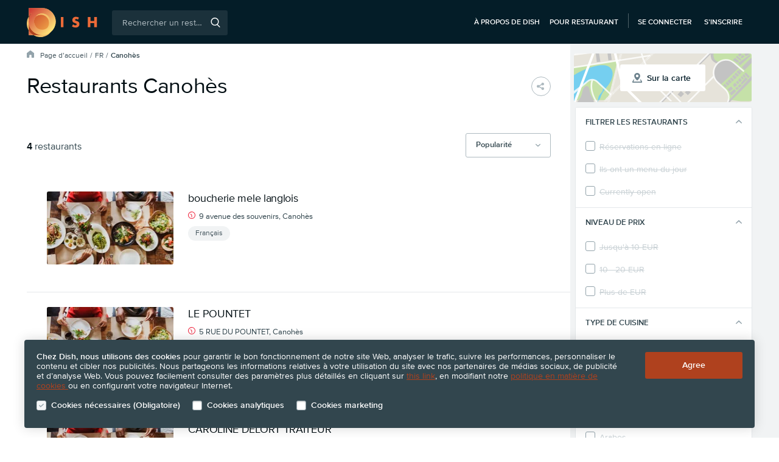

--- FILE ---
content_type: application/javascript
request_url: https://www.dish.guide/fr/direct/js/cache/2980-8-6PwML0JY4QA458bGERVd.hash.js
body_size: 9464
content:
var $jscomp=$jscomp||{};$jscomp.scope={};$jscomp.findInternal=function(a,b,c){a instanceof String&&(a=String(a));for(var d=a.length,e=0;e<d;e++){var f=a[e];if(b.call(c,f,e,a))return{i:e,v:f}}return{i:-1,v:void 0}};$jscomp.ASSUME_ES5=!1;$jscomp.ASSUME_NO_NATIVE_MAP=!1;$jscomp.ASSUME_NO_NATIVE_SET=!1;$jscomp.SIMPLE_FROUND_POLYFILL=!1;$jscomp.ISOLATE_POLYFILLS=!1;
$jscomp.defineProperty=$jscomp.ASSUME_ES5||"function"==typeof Object.defineProperties?Object.defineProperty:function(a,b,c){if(a==Array.prototype||a==Object.prototype)return a;a[b]=c.value;return a};$jscomp.getGlobal=function(a){a=["object"==typeof globalThis&&globalThis,a,"object"==typeof window&&window,"object"==typeof self&&self,"object"==typeof global&&global];for(var b=0;b<a.length;++b){var c=a[b];if(c&&c.Math==Math)return c}throw Error("Cannot find global object");};$jscomp.global=$jscomp.getGlobal(this);
$jscomp.IS_SYMBOL_NATIVE="function"===typeof Symbol&&"symbol"===typeof Symbol("x");$jscomp.TRUST_ES6_POLYFILLS=!$jscomp.ISOLATE_POLYFILLS||$jscomp.IS_SYMBOL_NATIVE;$jscomp.polyfills={};$jscomp.propertyToPolyfillSymbol={};$jscomp.POLYFILL_PREFIX="$jscp$";var $jscomp$lookupPolyfilledValue=function(a,b){var c=$jscomp.propertyToPolyfillSymbol[b];if(null==c)return a[b];c=a[c];return void 0!==c?c:a[b]};
$jscomp.polyfill=function(a,b,c,d){b&&($jscomp.ISOLATE_POLYFILLS?$jscomp.polyfillIsolated(a,b,c,d):$jscomp.polyfillUnisolated(a,b,c,d))};$jscomp.polyfillUnisolated=function(a,b,c,d){c=$jscomp.global;a=a.split(".");for(d=0;d<a.length-1;d++){var e=a[d];if(!(e in c))return;c=c[e]}a=a[a.length-1];d=c[a];b=b(d);b!=d&&null!=b&&$jscomp.defineProperty(c,a,{configurable:!0,writable:!0,value:b})};
$jscomp.polyfillIsolated=function(a,b,c,d){var e=a.split(".");a=1===e.length;d=e[0];d=!a&&d in $jscomp.polyfills?$jscomp.polyfills:$jscomp.global;for(var f=0;f<e.length-1;f++){var g=e[f];if(!(g in d))return;d=d[g]}e=e[e.length-1];c=$jscomp.IS_SYMBOL_NATIVE&&"es6"===c?d[e]:null;b=b(c);null!=b&&(a?$jscomp.defineProperty($jscomp.polyfills,e,{configurable:!0,writable:!0,value:b}):b!==c&&($jscomp.propertyToPolyfillSymbol[e]=$jscomp.IS_SYMBOL_NATIVE?$jscomp.global.Symbol(e):$jscomp.POLYFILL_PREFIX+e,e=
$jscomp.propertyToPolyfillSymbol[e],$jscomp.defineProperty(d,e,{configurable:!0,writable:!0,value:b})))};$jscomp.polyfill("Array.prototype.find",function(a){return a?a:function(a,c){return $jscomp.findInternal(this,a,c).v}},"es6","es3");var Restu=Restu||{};Restu.List={};
Restu.List.Filter={listFilterContainerId:"#list-filter-container",filterContainerId:"#filter-container",filterTicketsContainerId:"#filter-tickets-container",restaurantListContentId:"#restaurant-list-content",restaurantContainerId:"#restaurant-list-container",restaurantCountContainerId:"#restaurant-count-container",filterTicketItemClass:".js-filter-ticket-item",filterCitiesContainerId:"#filter-city-container",showMapLinkId:"#show-map-link",pageHeadingId:"#page-heading",descriptionId:"#description",
topLocationsId:"#top-locations",breadcrumbId:"#breadcrumb",paginatorId:"#paginator",showMoreId:"#show-more",page:null,usingBatchFilter:!1,batchFilterSendButtonId:"#batch-filters-confirm",batchFilterResetButtonId:"#batch-filters-reset",filterPopupToggle:"#filter-popup-toggle",isCheckLocationRefresh:!1,myGpsHasEvent:!1,gpsLat:null,gpsLon:null,urlOtherLanguageSelector:"a.change-language",listName:void 0,initialize:function(a,b){this.page=parseInt($(this.restaurantContainerId).data("page"));this.listName=
b;a=a||!1;this.myGpsHasEvent=this.isCheckLocationRefresh=!1;this.usingBatchFilter=this.shouldUseBatchFilter();this.entryData=this.gatherData(this.page);!1===a&&window.history.pushState(this.entryData,"",window.location.href);"distance"===this.entryData.order&&!1===a&&(this.showMyGpsButton(),this.applyFilterAfterGeoLocation(this.entryData,!0),this.isCheckLocationRefresh=!0);var c=this;$(window).on("resize.internal",function(){c.usingBatchFilter=c.shouldUseBatchFilter();c.afterAllDataLoaded()});this.initializeShowMoreFilters();
this.initializeFiltering();this.initializeFilterTicketsListener();this.initializeShowMoreRestaurants();this.initializeBatchFilter();this.initializeStateHandler();this.afterAllDataLoaded()},initializeShowMoreFilters:function(){$(this.listFilterContainerId).on("click.internal",".js-filter-show-more",function(a){a.preventDefault();$(this).closest(".filter-group").removeClass("five-boxes four-boxes three-boxes two-boxes one-box");$(this).closest(".filter-group").find(".filter-items__item").each(function(){$(this).removeClass("hidden")});
$(this).remove()})},initializeFiltering:function(){var a=this;$(this.listFilterContainerId).on("click.internal",".filter-content__checkbox",function(b){!0===a.usingBatchFilter?a.setSendButtonState():(b=a.gatherData(),a.applyFilter(b))})},initializeFilterTicketsListener:function(){var a=this;$(this.filterTicketsContainerId).on("click.internal",this.filterTicketItemClass,function(b){b.preventDefault();var c=$(this).data("tagId");b=a.gatherData();c=b.tagIds.indexOf(c);-1!==c&&b.tagIds.splice(c,1);a.applyFilter(b,
!1)})},initializeShowMoreRestaurants:function(){var a=this;$(this.showMoreId).on("click.internal",function(b){b.preventDefault();$(this).off("click.internal");$(this).find("button").addClass("loading");b=a.gatherData(a.page+1);a.applyFilter(b,!1,!0);a.page++;$(a.restaurantContainerId).data("page",a.page)})},initializeBatchFilter:function(){var a=this;$(this.batchFilterSendButtonId).on("click.internal",function(b){b.preventDefault();$(a.filterPopupToggle).prop("checked",!1);b=a.gatherData();a.applyFilter(b,
!1,!1)});$(this.batchFilterResetButtonId).on("click.internal",function(b){b.preventDefault();$(a.filterPopupToggle).prop("checked",!1);b=a.gatherData();b.tagIds=[];a.applyFilter(b,!1,!1)})},afterAllDataLoaded:function(){!0===this.usingBatchFilter&&(this.setSendButtonState(),$(this.listFilterContainerId+" .filter-content__amount").remove(),this.enableAllFilterCheckboxes());Restu.List.Helpers.limitListContent(10,this.topLocationsId+" .js-show-list-link")},initializeStateHandler:function(){var a=this;
$(window).on("popstate.internal",function(){var b=history.state;null!==b?(void 0!==b&&!0===b.showMore&&(b.showMore=null),a.applyFilter(b,!0)):a.applyFilter(a.entryData,!0)})},applyFilterAfterGeoLocation:function(a,b){var c=this,d=$("#search-gps-location"),e=$("#my-gps");b=b||!1;d.css({visibility:"visible",opacity:"1"});e.addClass("loading");Restu.GeoLocation.initialize(function(){c.gpsLat=a.gpsLat=Restu.GeoLocation.gpsLat;c.gpsLon=a.gpsLon=Restu.GeoLocation.gpsLon;c.applyFilter(a,b);d.css({visibility:"hidden",
opacity:"0"});window.setTimeout(function(){e.removeClass("loading")},1E3)},b);return!1},showMyGpsButton:function(){var a=this,b=$("#my-gps");b.show();!1===a.myGpsHasEvent&&(b.on("click.internal",function(b){b.preventDefault();b.stopPropagation();b=a.gatherData();a.applyFilterAfterGeoLocation(b,!0);a.isCheckLocationRefresh=!0;return!1}),a.myGpsHasEvent=!0)},gatherData:function(a){a=a||1;var b=$(this.restaurantContainerId).data()||{};b.tagIds=[];$(this.filterContainerId).find(".filter-content__checkbox:checked").each(function(){var a=
$(this).data("id");b.tagIds.push(a)});b.page=parseInt(a);b.order=$("#selected-order").attr("data-order");a=$("#selected-city").attr("data-city");void 0!==a&&(b.city=a);return b},applyFilter:function(a,b,c){var d=this;b=b||!1;c=c||!1;Restu.Ajax().url("/fr/nxhr/list/apply-filter/").data(a).execute(function(e,f,g){!1===c?$(d.restaurantListContentId).html(f.restaurantsHtml):$(d.restaurantListContentId).append(f.restaurantsHtml);$(d.filterContainerId).html(f.filtersHtml);$(d.restaurantCountContainerId).html(f.restaurantCountHtml);
$(d.filterTicketsContainerId).html(f.filterTicketsHtml);$(d.filterCitiesContainerId).html(f.filterCitiesHtml);$(d.showMapLinkId).attr("href",f.mapUrl);$(d.pageHeadingId).html(f.pageHeading);$(d.descriptionId).html(f.description);$(d.topLocationsId).html(f.topLocationsHtml);$(d.breadcrumbId).html(f.breadcrumbHtml);$(d.paginatorId).html(f.paginatorHtml);""===f.showMoreHtml?$(d.showMoreId).hide():($(d.showMoreId).html(f.showMoreHtml),d.initializeShowMoreRestaurants(),$(d.showMoreId).show());$(d.urlOtherLanguageSelector).attr("href",
f.urlOtherLanguage);Restu.LazyLoad.initialize();Restu.Seo.setSeoIntoHeader(f.seoCanonicalUrl,f.seoPrevUrl,f.seoNextUrl);d.afterAllDataLoaded();!1===b&&window.history.replaceState(a,"",f.currentUrl);0<f.restaurantIds.length&&Restu.Tracking.trackRestaurantImpressions(f.restaurantIds,d.listName)})},enableAllFilterCheckboxes:function(){$(this.filterContainerId).find(".filter-content__checkbox:disabled").each(function(){$(this).attr("disabled",!1)})},shouldUseBatchFilter:function(){return Restu.Responsive.isMobile()||
Restu.Responsive.isTablet()},noFilterChecked:function(){return 0===$(this.filterContainerId).find(".filter-content__checkbox:checked").length},setSendButtonState:function(){var a=$(this.batchFilterSendButtonId);this.noFilterChecked()?(a.addClass("rds-button--gray"),a.removeClass("rds-button--green")):(a.removeClass("rds-button--gray"),a.addClass("rds-button--green"))}};
Restu.List.Helpers={limitListContent:function(a,b){b=b||".js-show-list-link";$(b).each(function(){$($(this).attr("href")+" li").length>a&&$(this).removeClass("hidden");$($(this).attr("href")+" li:nth-child(n + "+(a+1)+")").addClass("hidden");$($(this).attr("href")+" li:nth-child("+a+")").addClass("last")});$(b).on("click",function(b){b.preventDefault();$($(this).attr("href")+" li:nth-child(n + "+(a+1)+")").removeClass("hidden");$($(this).attr("href")+" li:nth-child("+a+")").removeClass("last");$(this).remove()})}};
